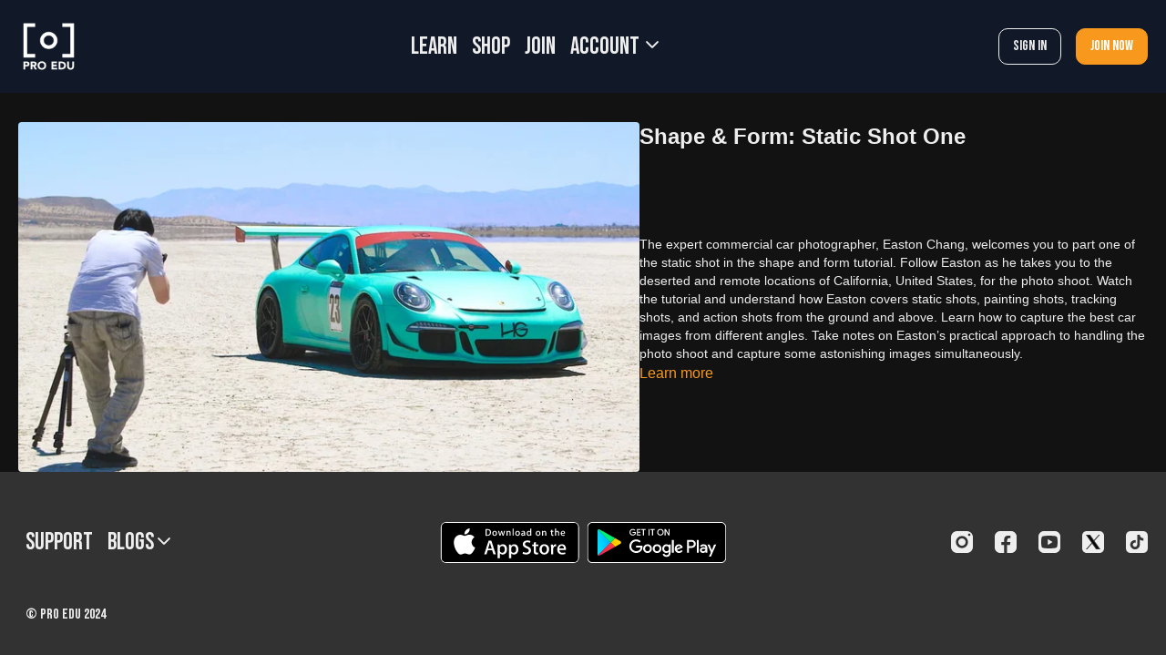

--- FILE ---
content_type: text/vnd.turbo-stream.html; charset=utf-8
request_url: https://learn.proedu.com/programs/car-02-07-shape-and-form-static-shot-one.turbo_stream?playlist_position=thumbnails&preview=false
body_size: -30
content:
<!DOCTYPE html><html><head><meta name="csrf-param" content="authenticity_token" />
<meta name="csrf-token" content="FpbGav2nWbQ9V8NmwWWAf_1K6LzXRbeLZcoVyFP5nAaA9GVHKooj0QxMtxFET_SLa_pOnhIu_BPByzpOV4iKPg" /></head><body><turbo-stream action="update" target="program_show"><template>
  <turbo-frame id="program_player">
      <turbo-frame id="program_content" src="/programs/car-02-07-shape-and-form-static-shot-one/program_content?playlist_position=thumbnails&amp;preview=false">
</turbo-frame></turbo-frame></template></turbo-stream></body></html>